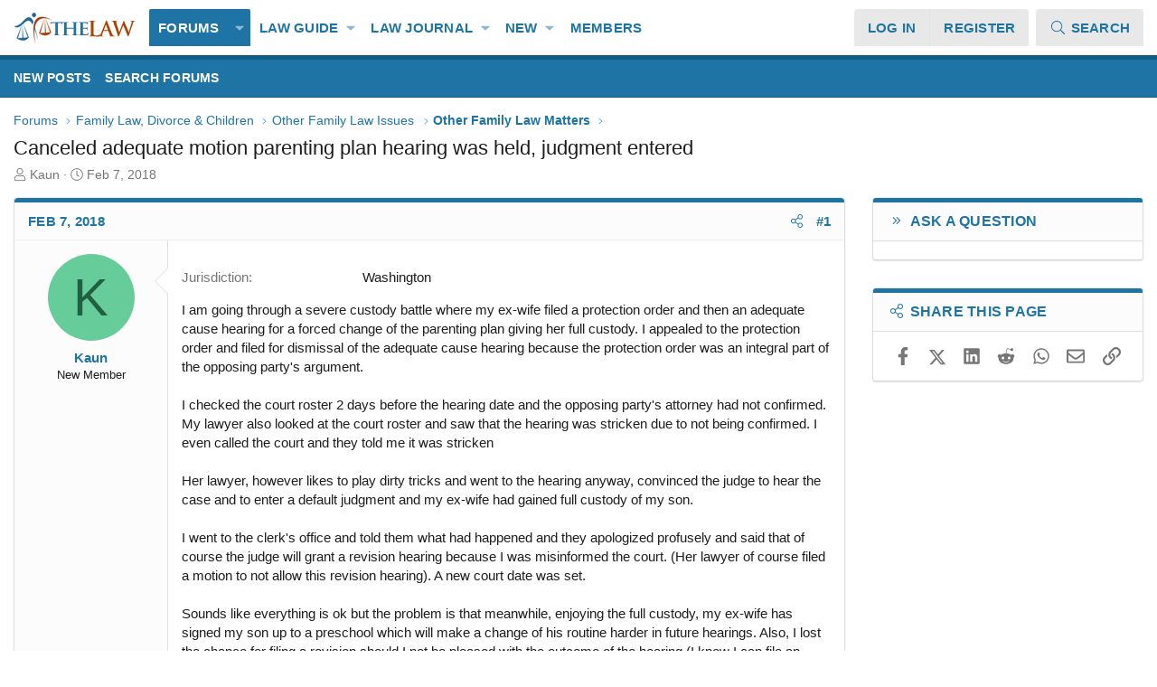

--- FILE ---
content_type: application/javascript
request_url: https://www.thelaw.com/js/sv/advancedbbcode/transparent_spoiler.min.js?_v=cf434cbc
body_size: 911
content:
var SV=window.SV||{};SV.AdvancedBBCode=SV.AdvancedBBCode||{};SV.$=SV.$||window.jQuery||null;
(function(f,g,h){const e=SV.$,d="function"!==typeof XF.on;SV.AdvancedBBCode.TransparentAsSpoiler=XF.Element.newHandler({options:{storageContainer:"toggleTransparencyToSpoiler",storageKey:"toggle"},colorSpans:null,initSpoiler:!1,init(){var a=this.target||this.$target.get(0),b=this.findMessageBody(a);if(b&&(this.colorSpans=this.findSpans(b),0!==this.colorSpans.length)){b=XF.ToggleStorageData.get(this.options.storageContainer,this.options.storageKey);const c=a.querySelector(d?'i[data-icon-type="hidden"]':
'i:has(svg[data-icon-type="hidden"])');a=a.querySelector(d?'i[data-icon-type="shown"]':'i:has(svg[data-icon-type="shown"])');d||(c.querySelector("svg").style.display="",a.querySelector("svg").style.display="");b?(c.style.display="",a.style.display="none"):(c.style.display="none",a.style.display="");d?(e(c).on("click",this.click.bind(this)),e(a).on("click",this.click.bind(this))):(XF.on(c,"click",this.click.bind(this)),XF.on(a,"click",this.click.bind(this)));b&&this.showSpoiler()}},findMessageBody(a){return(a=
a.closest(".message-main"))?a.querySelector(".message-userContent .message-body"):null},findSpans(a){const b=a.style.backgroundColor;return Array.from(a.querySelectorAll(".fixed-color")).filter(c=>{c=c.style.color;return"transparent"===c?!0:c==b})},showSpoiler(){this.colorSpans.forEach(a=>{a.classList.add("bbc-spoiler","bbc-spoiler-instant");a.dataset.class="bbc-spoiler";a.dataset.xfClick="toggle-class";a.setAttribute("tabindex",0);a.setAttribute("data-xf-click","toggle-class")})},hideSpoiler(){this.colorSpans.forEach(a=>
{a.classList.remove("bbc-spoiler","bbc-spoiler-instant");delete a.dataset.class;delete a.dataset.xfClick;a.removeAttribute("tabindex");a.removeAttribute("data-xf-click")})},click(a){if(0!==this.colorSpans.length){var b=this.target||this.$target.get(0),c=b.querySelector(d?'i[data-icon-type="hidden"]':'i:has(svg[data-icon-type="hidden"])');b=b.querySelector(d?'i[data-icon-type="shown"]':'i:has(svg[data-icon-type="shown"])');(a=a.currentTarget===b)?(c.style.display="",b.style.display="none"):(c.style.display=
"none",b.style.display="");a?(XF.ToggleStorageData.set(this.options.storageContainer,this.options.storageKey,1,2592E3),this.showSpoiler()):(XF.ToggleStorageData.remove(this.options.storageContainer,this.options.storageKey),this.hideSpoiler())}}});XF.Element.register("sv-transparent-as-spoiler","SV.AdvancedBBCode.TransparentAsSpoiler")})(window,document);


--- FILE ---
content_type: application/javascript
request_url: https://www.thelaw.com/js/sv/advancedbbcode/editor-compiled.js?_v=cf434cbc
body_size: 8772
content:
var SV=window.SV||{};SV.AdvancedBBCode=SV.AdvancedBBCode||{};SV.AdvancedBBCode.EditorButtons=SV.AdvancedBBCode.EditorButtons||{};SV.WordCounter=SV.WordCounter||{};SV.$=SV.$||window.jQuery||null;
(function(h,d,e){let f=((e=SV.$)?e.FE:null)||h.FroalaEditor;SV.AdvancedBBCode.EditorConfig=[];SV.AdvancedBBCode.EditorFirstStart=[];SV.AdvancedBBCode.EditorInit=[];SV.AdvancedBBCode.editorConfig={dialog:[],tags:{abbr:!1,h4:!1,fa:{}},wordCounter:!1,shimH1:!1,shimHr:!1,pasteQuotesAsBbCode:!1,normalizeQuoteChars:!1,hrStyle:0,disableBbCodeModeClicks:0,disableDisableBbCodeModeClicks:0,disableBbCodeModeClicksPhrase:""};SV.AdvancedBBCode.EditorButtons.config=function(b,a,c){a=a||b.config;c=c||b.editor;(SV.AdvancedBBCode.editorConfig.tags||
{}).abbr&&a.htmlAllowedTags.push("abbr");for(let g in SV.AdvancedBBCode.EditorConfig)(0,SV.AdvancedBBCode.EditorConfig[g])(SV.AdvancedBBCode.editorConfig,a,c,f)};SV.AdvancedBBCode.EditorButtons.editorInit=function(b,a,c){a=a||b.ed;c=c||b.editor;for(let g in SV.AdvancedBBCode.EditorInit)(0,SV.AdvancedBBCode.EditorInit[g])(SV.AdvancedBBCode.editorConfig,a,c,f)};SV.AdvancedBBCode.EditorButtons.setupConfig=function(b){try{SV.AdvancedBBCode.editorConfig=JSON.parse(b.innerHTML)||{}}catch(a){console.error(a)}};
SV.AdvancedBBCode.EditorButtons.setupLanguage=function(){let b,a=d.querySelector(".js-editorLanguage-ex");if(a){try{b=JSON.parse(a.innerHTML)||{}}catch(c){console.error(c),b={}}for(let c in b)f.LANGUAGE.xf[c]=b[c]}};SV.AdvancedBBCode.EditorButtons.init=function(){let b=d.querySelector(".js-editorConfig-ex");if(b){var a=SV.AdvancedBBCode.EditorButtons;a.setupConfig(b);a.setupLanguage();for(let c in SV.AdvancedBBCode.EditorFirstStart)(0,SV.AdvancedBBCode.EditorFirstStart[c])(SV.AdvancedBBCode.editorConfig,
f)}else console.log("Failed extend editor.")};"function"!==typeof XF.on?(e(d).on("editor:config",SV.AdvancedBBCode.EditorButtons.config.bind(this)),e(d).on("editor:first-start",SV.AdvancedBBCode.EditorButtons.init.bind(this)),e(d).on("editor:init",SV.AdvancedBBCode.EditorButtons.editorInit.bind(this))):(XF.on(d,"editor:config",SV.AdvancedBBCode.EditorButtons.config.bind(this)),XF.on(d,"editor:first-start",SV.AdvancedBBCode.EditorButtons.init.bind(this)),XF.on(d,"editor:init",SV.AdvancedBBCode.EditorButtons.editorInit.bind(this)))})(window,
document);


var SV=window.SV||{};SV.AdvancedBBCode=SV.AdvancedBBCode||{};SV.AdvancedBBCode.EditorButtons=SV.AdvancedBBCode.EditorButtons||{};SV.AdvancedBBCode.EditorFirstStart=SV.AdvancedBBCode.EditorFirstStart||[];
(function(){SV.AdvancedBBCode.EditorButtons.setupShimQuote=function(b,a){a.callback=function(){this.selection.save();this.undo.saveStep();const c=this.html.getSelected();this.html.insert("<p>[QUOTE]</p>"+c+"<p>[/QUOTE]</p><p><br></p>");this.selection.restore();this.placeholder.hide();this.undo.saveStep();XF.EditorHelpers.normalizeAfterInsert(this)}};SV.AdvancedBBCode.EditorFirstStart.push(function(b,a){a.COMMANDS.xfQuote&&b.pasteQuotesAsBbCode&&SV.AdvancedBBCode.EditorButtons.setupShimQuote(a,a.COMMANDS.xfQuote)}.bind(this))})();


var SV=window.SV||{};SV.AdvancedBBCode=SV.AdvancedBBCode||{};SV.AdvancedBBCode.EditorButtons=SV.AdvancedBBCode.EditorButtons||{};SV.AdvancedBBCode.EditorFirstStart=SV.AdvancedBBCode.EditorFirstStart||[];SV.$=SV.$||window.jQuery||null;
(function(){const m=SV.$;SV.AdvancedBBCode.EditorButtons.shimToggleBbCode=function(r){const g="undefined"===typeof XF.on;r.PLUGINS.bbCode=function(a){function n(){return a.$tb.find(".fr-command[data-cmd=xfBbCode]")[0]}function k(){const c=a.$oel;let b=c.data("xfBbCodeBox");if(!b){const f=parseInt(a.$wp.css("border-bottom-width"),10)+parseInt(a.$wp.css("border-top-width"),10);let e;g?(e=m('<textarea class="input" style="display: none" />'),b=e[0]):b=XF.createElementFromString('<textarea class="input" style="display: none"></textarea>');
b.setAttribute("aria-label",XF.htmlspecialchars(XF.phrase("rich_text_box")));Object.assign(b.style,{minHeight:a.opts.heightMin?a.opts.heightMin+f+"px":null,maxHeight:a.opts.heightMax?a.opts.heightMax+"px":null,height:a.opts.height?a.opts.height+f+"px":null,padding:a.$el.css("padding")});b.setAttribute("name",c.data("original-name"));c.data("xfBbCodeBox",b);a.$wp.after(b);let d;g?(d=e,e.on("focus blur",function(l){switch(l.type){case "focus":a.$box.addClass("is-focused");break;case "blur":a.$box.removeClass("is-focused")}})):
(d=b,XF.on(b,"focus",l=>a.$box.addClass("is-focused")),XF.on(b,"blur",l=>a.$box.removeClass("is-focused")));setTimeout(()=>{XF.Element.applyHandler(d,"textarea-handler");XF.Element.applyHandler(d,"user-mentioner");XF.Element.applyHandler(d,"emoji-completer");XF.isElementWithinDraftForm(d)&&XF.Element.applyHandler(d,"draft-trigger")},100)}return b}function p(c){return Array.from(a.$tb[0].querySelectorAll(".fr-btn-grp .fr-command, .fr-more-toolbar .fr-command")).filter(b=>!b.isSameNode(c)&&!b.getAttribute("data-cmd").startsWith("more")&&
"xfPreview"!==b.getAttribute("data-cmd")&&"fullscreen"!==b.getAttribute("data-cmd")&&"xfDraft"!==b.getAttribute("data-cmd"))}function t(c,b){const f=k(),e=function(d,l){h=!0;let q;a.undo.saveStep();a.$el.blur();q=n();p(q).forEach(x=>x.classList.add("fr-disabled"));q.classList.add("fr-active");a.$wp.css("display","none");a.$oel.attr("disabled","disabled");g?m(f).val(d).css("display","").prop("disabled",!1).trigger("autosize"):(f.value=d,XF.display(f),f.disabled=!1,XF.trigger(f,"autosize"));l||f.focus();
XF.setIsEditorEnabled(!1)};"string"==typeof c?e(c,b):XF.ajax("POST",XF.canonicalizeUrl("index.php?editor/to-bb-code"),{html:a.html.get()},function(d){e(d.bbCode,b)})}function u(c){const b=k(),f=function(e){h=!1;const d=n();p(d).forEach(l=>l.classList.remove("fr-disabled"));d.classList.remove("fr-active");a.$oel.removeAttr("disabled");a.html.set(e);g?m(b).css("display","none").prop("disabled",!0):(XF.display(b,"none"),b.disabled=!0);a.$wp.css("display","");a.events.focus();a.undo.saveStep();a.size.refresh();
XF.setIsEditorEnabled(!0);XF.layoutChange()};if("string"==typeof c)f(c);else{c={bb_code:b.value};const e=a.$el[0].closest("form");e&&e[a.opts.xfBbCodeAttachmentContextInput]&&(c.attachment_hash_combined=e[a.opts.xfBbCodeAttachmentContextInput].value);XF.ajax("POST",XF.canonicalizeUrl("index.php?editor/to-html"),c,function(d){f(d.editorHtml)})}}function v(){return p(n())}function w(){return h?k():null}let h=!1;return{_init:function(){a.events.on("buttons.refresh",function(){return!h})},getBbCodeBox:g?
()=>m(k()):k,toBbCode:t,isBbCodeView:function(){return h},getTextArea:g?()=>m(w()):w,insertBbCode:function(c){if(h){var b=k();XF.insertIntoTextBox(b,c)}},replaceBbCode:function(c){if(h){var b=k();XF.replaceIntoTextBox(b,c)}},toHtml:u,toggle:function(){h?u():t()},getToggleableButtons:g?()=>m(v()):v}}};SV.AdvancedBBCode.EditorConfig.push(function(r,g,a,n){n.PLUGINS.bbCode&&SV.AdvancedBBCode.EditorButtons.shimToggleBbCode(n)}.bind(this))})();


var SV=window.SV||{};SV.AdvancedBBCode=SV.AdvancedBBCode||{};SV.AdvancedBBCode.EditorButtons=SV.AdvancedBBCode.EditorButtons||{};SV.AdvancedBBCode.EditorFirstStart=SV.AdvancedBBCode.EditorFirstStart||[];SV.$=SV.$||window.jQuery||null;
(function(n,p,r){const f=SV.$;XF.Editor=XF.extend(XF.Editor,{__backup:{editorInit:"svAdvancedBbCode_fullscreen_editorInit"},editorInit:function(){this.svAdvancedBbCode_fullscreen_editorInit();this.ed.events.on("commands.before",function(b){"fullscreen"===b&&setTimeout(()=>n.dispatchEvent(new Event("resize")),0)})}});SV.AdvancedBBCode.EditorButtons.shimToggleFullscreen=function(b){const d=b.PLUGINS.fullscreen,g="undefined"===typeof XF.on;b.PLUGINS.fullscreen=function(h){const e=d(h),q=e.toggle;e.toggle=
function(){const k=q();var a=h.$box.get(0);if(!a||e.isActive())return k;const c=a.closest(".message-editorWrapper");c&&(XF.focusEditor(g?f(c):c),p.querySelector(".p-navSticky")&&setTimeout(function(){XF.focusEditor(g?f(c):c)},0));if(a=a.querySelector("textarea.input")){const l=a.dataset.minHeight,m=a.dataset.maxHeight;l&&m&&(a.style.minHeight=l,a.style.maxHeight=m,delete a.dataset.minHeight,delete a.dataset.maxHeight,a.value=a.value)}return k};return e}};SV.AdvancedBBCode.EditorFirstStart.push(function(b,
d){d.PLUGINS.fullscreen&&SV.AdvancedBBCode.EditorButtons.shimToggleFullscreen(d)}.bind(this))})(window,document);


var SV=window.SV||{};SV.AdvancedBBCode=SV.AdvancedBBCode||{};SV.AdvancedBBCode.EditorButtons=SV.AdvancedBBCode.EditorButtons||{};SV.AdvancedBBCode.EditorFirstStart=SV.AdvancedBBCode.EditorFirstStart||[];
(function(){SV.AdvancedBBCode.EditorButtons.setupShimParagraphStyle=function(b,a){const c=a.callback;a.callback=function(d,e){c.apply(this,[d,e]);this.$el.find("h1:not(.bbc-header),h2:not(.bbc-header),h3:not(.bbc-header),h4:not(.bbc-header)").addClass("bbc-header");this.$el.find("p.bbc-header, span.bbc-header, div.bbc-header").removeClass("bbc-header")}};SV.AdvancedBBCode.EditorFirstStart.push(function(b,a){b.shimH1&&(a.BLOCK_TAGS.push("svbbcode_h1"),a.BLOCK_TAGS.push("svbbcode_h2"),a.BLOCK_TAGS.push("svbbcode_h3"),
a.BLOCK_TAGS.push("svbbcode_h4"),a.COMMANDS.paragraphFormat&&SV.AdvancedBBCode.EditorButtons.setupShimParagraphStyle(a,a.COMMANDS.paragraphFormat))}.bind(this));SV.AdvancedBBCode.EditorConfig.push(function(b,a,c,d){b.shimH1&&(a.paragraphFormat={N:"Normal",H1:"Heading 1",H2:"Heading 2",H3:"Heading 3"},(SV.AdvancedBBCode.editorConfig.tags||{}).h4&&(a.paragraphFormat.H4="Heading 4"))}.bind(this))})();


var SV=window.SV||{};SV.AdvancedBBCode=SV.AdvancedBBCode||{};SV.AdvancedBBCode.EditorButtons=SV.AdvancedBBCode.EditorButtons||{};SV.AdvancedBBCode.EditorFirstStart=SV.AdvancedBBCode.EditorFirstStart||[];(function(){SV.AdvancedBBCode.EditorButtons.setupShimInsertHr=function(b,a){b.COMMANDS.xfCustom_hr&&(a.callback=b.COMMANDS.xfCustom_hr.callback)};SV.AdvancedBBCode.EditorFirstStart.push(function(b,a){a.COMMANDS.insertHR&&b.shimHr&&SV.AdvancedBBCode.EditorButtons.setupShimInsertHr(a,a.COMMANDS.insertHR)}.bind(this))})();


var SV=window.SV||{};SV.AdvancedBBCode=SV.AdvancedBBCode||{};SV.$=SV.$||window.jQuery||null;
(function(g,h,k){const e=SV.$;XF.Element.extend("textarea-handler",{__backup:{init:"svAdvancedBbCode_disableClicker_init"},svEditor:null,setupDisableClickerWatcher:function(d,b,c){let a=d.ed,f=!0;a.svDisabledClicks=0;a.svDisabledClicksAttempts=0;a.$tb.on("click","button.fr-disabled",function(){f&&a.bbCode.isBbCodeView()&&(a.svDisabledClicks+=1,a.svDisabledClicks>=b&&(a.svDisabledClicks=0,confirm(XF.phrase("svAdvancedBbCodesPack_bbcode_mode_button_usage"))?a.bbCode.toggle():(a.svDisabledClicksAttempts+=
1,a.svDisabledClicksAttempts>=c&&(f=!1))))}.bind(this))},init:function(){this.svAdvancedBbCode_disableClicker_init();var d="undefined"===typeof XF.on;if(!this.svEditor){var b=this.target||this.$target.get(0),c=b.closest(".message-editorWrapper");c&&(this.svEditor=XF.getEditorInContainer(d?e(c):c));this.svEditor||(this.svEditor=(b=(b=b.closest(".bbWrapper"))?b.parentNode:null)?XF.getEditorInContainer(d?e(b):b):null);if(!this.svEditor)return}d=SV.AdvancedBBCode.editorConfig.disableBbCodeModeClicks|
0;b=SV.AdvancedBBCode.editorConfig.disableDisableBbCodeModeClicks|0;c=SV.AdvancedBBCode.editorConfig.disableBbCodeModeClicksPhrase||"";0<d&&c&&(XF.phrases.svAdvancedBbCodesPack_bbcode_mode_button_usage=c,this.setupDisableClickerWatcher(this.svEditor,d,b))}})})(window,document);


/*
 froala_editor v2.8.5 (https://www.froala.com/wysiwyg-editor)
 License https://froala.com/wysiwyg-editor/terms/
 Copyright 2014-2018 Froala Labs
*/
(function(){const p={wordCounter:!1,wordCounterLabel:"words",wordCounterLabels:null,wordCounterBbCode:!1,wordCounterTimeout:0,wordCounterGetText:null};let q=(window.jQuery?window.jQuery.FE:null)||window.FroalaEditor;for(let c in p)q.DEFAULTS[c]=p[c];q.PLUGINS.wordCounter=function(c){function t(a){var d;a=a.split(/(\[quote[^\]]*\]|\[\/quote\])/i);for(var b="",h=0,e=0;e<a.length;e++){var g=a[e];0===e%2?0===h&&(b=b+g.replace(/\s+$/,"")+"\n"):"/"===g[1]?h&&h--:h++}b=b.replace("[*]","");b=b.replace(/\[(attach|media|img|spoiler|ispoiler)[^]\]*?].*?\[\/\1\]/i,
"");a=b.split(/(\[[a-z0-9_]+(?:=[^\]]*){0,1}?\]|\[[a-z0-9_]+(?:\s?[a-z0-9_]+="[^"]*")+\]|\[\/[a-z0-9_]+\])/i);if(2>a.length)return b;b={};h={};for(e=1;e<a.length;e+=2)if(d=a[e].match(/^\[\/([a-z0-9_]+)\]/i))g=d[1].toLowerCase(),b[g]||(b[g]=[]),b[g].push(e);let f="";for(e=0;e<a.length;e++)if(g=a[e],0===e%2)f+=g;else if(!(e in h)){if(d=g.match(/^\[([a-z0-9_]+)(?:=|\s?[a-z0-9_]+="[^"]*"|\])/i))if(d=d[1].toLowerCase(),b[d]){let n;do n=b[d].shift();while(b[d].length&&n<e);if(n){h[n]=!0;continue}}f+=g}return f}
function r(){var a=c.opts.wordCounterGetText?c.opts.wordCounterGetText():c.el.innerText||"";c.opts.wordCounterBbCode&&(a=t(a),a=a.replace(/\{(slide)(?:=){0,1}?([^\|}]*)([^\}]*)\}(.*)\{\/slide\}/i,"[\\1] \\2"),a=a.replace(/\{(td|tr|th|thead|tbody|tfoot|colgroup|col|caption)(?:=){0,1}?(?:[^\}]*)\}(.*)\{\/\\1\}/i,"\\2 "));l?(a=a.split(l),a=a.filter(function(d){return 0!==d.length})):(a=a.replace(/\s+/gi," "),a=a.trim(),a=a.split(" "));return a.length}function u(){c.opts.wordCounter&&!m&&(m=setTimeout(function(){m=
null;var a=k;let d=r(),b,h,e=c.opts.wordCounterLabel,g=c.opts.wordCounterLabels,f=null;if("object"===typeof g&&Array.isArray(g)){for(h=0;h<g.length;h++)switch(b=g[h],b.operator){case "equals_to":b.word_count===d&&(f=b.label);break;case "not_equals_to":b.word_count!==d&&(f=b.label);break;case "greater_than":b.word_count<d&&(f=b.label);break;case "greater_than_or_equal_to":b.word_count<=d&&(f=b.label);break;case "lesser_than":b.word_count>d&&(f=b.label);break;case "lesser_than_or_equal_to":b.word_count>=
d&&(f=b.label)}null!==f&&(f=XF.stringTranslate(f,{"{word_count}":d}))}null===f&&(f=d+" "+e);a.innerHTML=f;c.opts.toolbarBottom&&(k.style.marginBottom=c.$tb.outerHeight(!0));a=c.$wp.get(0).offsetWidth-c.$wp.get(0).clientWidth;0<=a&&("rtl"===c.opts.direction?k.style.marginLeft=a:k.style.marginRight=a)},c.opts.wordCounterTimeout))}let k,m,l=null;return{_init:function(){if(c.opts.wordCounter&&c.$wp){try{l=RegExp("[^\\p{L}\\p{N}']+","u");var a=0;"unicode"in l&&l.unicode&&(a="1 1".split(l).length);2!==
a&&(l=null)}catch(d){l=null}k=document.createElement("span");k.classList.add("fr-word-counter");k.style.bottom=c.$wp.css("border-bottom-width");0>=c.opts.wordCounterTimeout&&(c.opts.wordCounterTimeout=0);c.$box.after(k);a=u.bind(this);c.events.on("paste.afterCleanup",a);c.events.on("contentChanged",a);c.events.on("charCounter.update",a);c.events.on("html.set",a);c.events.trigger("charCounter.update");c.events.on("destroy",function(){k.remove();k=null;m&&(clearTimeout(m),m=null)}.bind(this))}},count:r}}.bind(this)})();


var SV=window.SV||{};SV.AdvancedBBCode=SV.AdvancedBBCode||{};SV.WordCounter=SV.WordCounter||{};SV.AdvancedBBCode.EditorConfig=SV.AdvancedBBCode.EditorConfig||[];SV.$=SV.$||window.jQuery||null;
(function(){const d=SV.$;XF.Element.extend("textarea-handler",{__backup:{init:"svAdvancedBbCode_wordCounter_init"},svEditorField:null,svEditor:null,init:function(){this.svAdvancedBbCode_wordCounter_init();const b="function"!==typeof XF.on;if(!this.svEditor){var a=this.target||this.$target.get(0);let c=a.closest(".message-editorWrapper");c&&(this.svEditor=XF.getEditorInContainer(b?d(c):c));this.svEditor||(this.svEditor=(a=(a=a.closest(".bbWrapper"))?a.parentNode:null)?XF.getEditorInContainer(b?d(a):
a):null);if(!this.svEditor)return}this.svEditorField=this.target||this.$target.get(0);this.svEditor.ed.events.on("html.set",this.svOnHtmlSet.bind(this));b?(this.$target.on("autosize",this.svOnAutoSize.bind(this)),this.$target.on("input",this.svOnInput.bind(this))):(XF.on(this.target,"autosize",this.svOnAutoSize.bind(this)),XF.on(this.target,"input",this.svOnInput.bind(this)),setTimeout(this.svOnAutoSize.bind(this),0))},svPatchedWordCounterGetText:function(){return this.svEditorField.value},svOnHtmlSet:function(){this.svEditor.ed.opts.wordCounterGetText=
null},svOnAutoSize:function(){this.svEditorField.getAttribute("disabled")?this.svEditor.ed.opts.wordCounterGetText=null:(this.svEditor.ed.opts.wordCounterGetText||(this.svEditor.ed.opts.wordCounterGetText=this.svPatchedWordCounterGetText.bind(this)),this.svEditor.ed.events.trigger("charCounter.update"))},svOnInput:function(){this.svEditor.ed.opts.wordCounterGetText&&this.svEditor.ed.events.trigger("charCounter.update")}});SV.AdvancedBBCode.EditorConfig.push(function(b,a,c,e){b.wordCounter&&"undefined"!==
typeof e.DEFAULTS.wordCounter&&(a.wordCounter=!0,a.wordCounterBbCode=!0,a.wordCounterLabel=XF.phrase("sv_bbcode_word_count"),"svBbCodeWordCountPhrases"in XF.config&&(a.wordCounterLabels=XF.config.svBbCodeWordCountPhrases),a.wordCounterTimeout=SV.WordCounter.timeoutInterval||0,0>a.wordCounterTimeout&&(a.wordCounterTimeout=600),a.pluginsEnabled&&a.pluginsEnabled.push("wordCounter"))}.bind(this))})();


var SV=window.SV||{};SV.AdvancedBBCode=SV.AdvancedBBCode||{};SV.$=SV.$||window.jQuery||null;
(function(g,h,k){const d=SV.$,c="function"!==typeof XF.on;SV.AdvancedBBCode.PreviewClick=XF.Event.newHandler({eventType:"click",eventNameSpace:"SVAdvancedBBCodePreviewClick",options:{previewUrl:null,formTarget:"form",previewContainerTarget:".js-previewContainer"},form:null,initFailed:!0,isLoadingFromRequest:null,init:function(){this.options.previewUrl?this.options.formTarget?(this.form=(this.target||this.$target.get(0)).closest(this.options.formTarget))?this.isLoadingFromRequest=this.initFailed=!1:
console.error("No form available."):console.error("No form target provided."):console.error("No preview url provided.")},click:function(a){this.initFailed||this.isLoadingFromRequest||(this.isLoadingFromRequest=!0,a=XF.getDefaultFormData(c?d(this.form):this.form),a=XF.ajax("POST",this.options.previewUrl,a,this._handleResponseFromRequest.bind(this)),c?a.always(this.loadingFinished.bind(this)):a.finally(this.loadingFinished.bind(this)))},loadingFinished:function(){this.isLoadingFromRequest=!1},getPreviewContainer:function(){if(!this.options.previewContainerTarget)return console.error("No preview container target provided."),
null;var a=this.form.querySelector(this.options.previewContainerTarget);return a?a:(console.error("No preview container available."),null)},_handleResponseFromRequest:function(a){"html"in a&&(a.html.content?this._insertPreview(a.html):this._resetPreview())},_insertPreview:function(a){XF.setupHtmlInsert(a,function(b,e,f){if(e=this.getPreviewContainer())XF.activate(b),c?d(e).replaceWith(b):e.replaceChildren(...b.children),f(!0);return!1}.bind(this))},_resetPreview:function(){const a=this.getPreviewContainer();
if(a){var b=()=>{a.replaceChildren();XF.layoutChange()};c?d(a).xfFadeUp(XF.config.speed.fast,b):XF.Animate.fadeUp(a,{complete:b})}}});XF.Event.register("click","sv-advanced-bb-code-pack--preview-click","SV.AdvancedBBCode.PreviewClick")})(window,document);


var SV=window.SV||{};SV.AdvancedBBCode=SV.AdvancedBBCode||{};SV.AdvancedBBCode.EditorButtons=SV.AdvancedBBCode.EditorButtons||{};SV.AdvancedBBCode.EditorFirstStart=SV.AdvancedBBCode.EditorFirstStart||[];SV.$=SV.$||window.jQuery||null;
(function(F,B,G){function x(c,a,d){if(C)D(c).on(a,d);else XF.on(c,a,d)}const D=SV.$,C="function"!==typeof XF.on;SV.AdvancedBBCode.DialogForm=XF.Element.newHandler({options:{output:'[name="bb_code_output"]',bbCode:null,oldFormat:null,newLines:!0,asJson:!1,singleOption:!1},output:null,init:function(){if(this.options.bbCode){var c=this.target||this.$target.get(0);(this.output=c.querySelector(this.options.output))?(c.querySelectorAll("input[data-option-name], select[data-option-name], textarea[data-option-name]").forEach(a=>
{x(a,"keypress change paste input",this.generateOutput.bind(this))}),c.querySelectorAll("input[data-bb-value], select[data-bb-value], textarea[data-bb-value]").forEach(a=>{x(a,"keypress change paste input",this.generateOutput.bind(this))}),c.querySelectorAll('[data-xf-click="sv-advanced-bb-code-pack--preview-click"]').forEach(a=>{x(a,"click",this.generateOutput.bind(this))}),x(c,"submit",this.generateOutput.bind(this))):console.error("Missing output field.")}else console.error("Invalid bb code provided.")},
generateOutput:function(c){let a={},d=this.options.asJson,b=[],e=[],g=[],h="submit"===c.type;const n=this.target||this.$target.get(0);n.querySelectorAll('input[data-option-name]:not([type="submit"]), select[data-option-name], textarea[data-option-name]').forEach(f=>{if(!this.isElementHidden(f)||"hidden"===f.type)if(!this.options.output||!f.matches(this.options.output)){var k=f.getAttribute("name"),r=f.dataset.optionName,q=f.dataset.optionType||"string",u="true"===f.dataset.optionNameless;if(-1===
g.indexOf(k))if(g.push(k),r){if(k=this.valueFromInput(n,f,"option"))d?(k=this.getFormattedValue(q,k,f,!0),null!==k&&(a[r.replace("-","_")]=k)):b.push(this.optionStr(r,k,q,f,u,!1))}else console.error("Invalid option provided.")}});n.querySelectorAll('input[data-bb-value]:not([type="submit"]), select[data-bb-value], textarea[data-bb-value], input[data-value]:not([type="submit"]), select[data-value], textarea[data-value]').forEach(f=>{if(!this.isElementHidden(f)||"hidden"===f.type)if(!this.options.output||
!f.matches(this.options.output)){var k=f.getAttribute("name");if(this.getFormattedValue("bool",f.dataset.bbValue,f,!1)){var r=!0,q=f.closest(".formRow");q&&q.matches("[data-increment-format]")&&(XF.Element.getHandler(C?D(q):q,"field-adder").cloned||(r=!1));if(r){var u=this.getFormattedValue("bool",f.dataset.bbRequire,f,!1),v=f.dataset.bbRequireIfNot||null;r=this.getFormattedValue("str",f.dataset.bbRequirePhrase,f,!1)||null;q=f.dataset.bbType||"string";var y=this.valueFromInput(n,f,"bb_code");if(!y&&
h&&u){let A=f.getAttribute("id");A&&(u=this.getElementAsText(B,"label[for='"+A+"']"))&&(k=u);u=!0;let E="";"string"===typeof v&&(v=n.querySelector(v))&&(u=!this.getFormattedValue(this.valueFromInput(n,f,"bb_code"),"",null,!1))&&(E=v.getAttribute("name"),(A=v.getAttribute("id"))&&(v=this.getElementAsText(B,"label[for='"+A+"']"))&&(k=v));if(u){r||="please_enter_value_for_required_field_x";XF.overlayMessage(XF.phrase("oops_we_ran_into_some_problems"),XF.phrase(r,{"{field}":k,"{otherField}":E}));c.stopImmediatePropagation();
c.preventDefault();return}}if(y=this.valueStr(y,q,f,!1))d?(f=this.getFormattedValue(q,y,f,!0),null!==f&&(a.values||(a.values=[]),a.values.push(f))):e.push(y)}}}});var l=XF.htmlspecialchars(this.options.bbCode).toString().toUpperCase(),m=this.options.newLines?"<br/>\n":"",w="",p="";let t="",z=!1;if(d)w=JSON.stringify(a,null,2),z=!1,p="["+l+" json=1]"+m,t=m+"[/"+l+"]",w=p+w+t;else if(b.length||e.length){if(b.length){if(b=b.join(this.options.oldFormat?"|":" ").trim()){p=" ";if(this.options.oldFormat||
this.options.singleOption)p="=";b=p+b}}else b="";z=0===e.length;p="["+l+b+"]"+m;t=m+"[/"+l+"]";e.length?(e=e.join(m?m:" "),l=RegExp('<span data-caret-placeholder="true"></span>',"gi"),0!==(e.match(l)||[]).length&&(z=!0,m='<span id="'+Math.random().toString(36).substring(2,20)+'"></span>',l=e.replace('<span data-caret-placeholder="true"></span>',m).replace(l,"").split(m),e="",p+=l[0],t=l[1]+t)):e=m;w=p+e+t}else z=!0,p="["+l+"]"+m,t=m+"[/"+l+"]",w=p+t;this.output.dataset.bbCodeStart=p;this.output.dataset.bbCodeEnd=
t;this.output.dataset.bbCodeRespectCursor=z?"true":"false";this.output.value=w},isElementHidden:function(c){return!(c.offsetWidth||c.offsetHeight||c.getClientRects().length)},getElementAsText:function(c,a){return(c=c.querySelector(a))?c.textContent.trim():""},getElementValueAsText:function(c,a){return(c=c.querySelector(a))?(""+c.value).trim():""},valueFromInput:function(c,a,d){if(!d)return console.error("No input type provided."),null;var b=a.getAttribute("name");let e=null;var g=null;"option"===
d?(e=a.dataset.optionType,g=a.dataset.optionDelimiter):"bb_code"===d&&(e=a.dataset.bbType,g=a.dataset.bbDelimiter);e=e||"string";g=g||",";if("time"===e){if(d=this.getElementValueAsText(c,'[name="'+b+'[date]"]'),g=this.getElementValueAsText(c,'[name="'+b+'[time]"]'),b=this.getElementValueAsText(c,'[name="'+b+'[tz]"]'),""!==d)return(d+" "+g+" "+b).trim()}else{if(a.matches('[type="text"]')||a.matches("textarea")||a.matches('[type="number"]'))return a.value;if(a.matches('[type="radio"]')){if(c=c.querySelector('[name="'+
b+'"]:checked'))return b=b?c.closest("[data-value][data-name='"+b+"']"):null,this.getFormattedValue(e,c.value,b,!1)}else{if(a.matches('[type="checkbox"]')){let h=[];c.querySelectorAll('[name="'+b+'"]:checked').forEach(n=>{h.push(this.getFormattedValue(e,n.value,n,!1))});return h.join(g)}if(a.matches("select")){if(a.options&&a.multiple){let h=[];a.selectedOptions.forEach(n=>{h.push(this.getFormattedValue(e,n.value,a,!1))});return h.join(g)}return this.getFormattedValue(e,a.value,a,!1)}if(a.matches("input"))return this.getFormattedValue(e,
a.value,a,!1)}}return null},getFormattedValue:function(c,a,d,b){b=b||!1;a=(""+a).trim();var e=typeof a;let g=null;d&&(g=d.getAttribute("name"));switch(c){case "time":case "str":case "string":if(d&&d.dataset.value===a)return null;"string"!==e&&(a=String(a));break;case "bbCode":a=this.getFormattedValue("str",a,d,b).toString();b=!0;a=a.replaceAll("\n","<br>\n");break;case "int":case "number":case "seconds":if(d&&d.dataset.value===a)return null;"number"!==e&&(a=Number(a),isNaN(a)&&(a=0),"seconds"===c&&
(a+="s"));break;case "bool":case "boolean":if("boolean"!==e){switch(a){case "true":case "yes":case "on":case "1":a=!0;break;default:a=!1}b=!0}break;case "width":case "height":if(d){b=d.parentNode.querySelector('[name="'+g+'_unit"]');if(!b)return console.error("No unit input available for "+c+" input"),null;c=b.value;switch(c){case "px":case "pixels":c="px";break;case "%":case "percentage":c="%";break;case "auto":a="auto";c=null;break;default:c=a=null}null!==c?(a=this.getFormattedValue("int",a,null,
!1),null!==a&&(a=d&&b.dataset.value===c&&d.dataset.value===a?null:a.toString()+c)):"auto"===b.dataset.value&&(a=null);b=!0}break;case "slide":case "slide_header":c=(d.dataset.bbType||"").toUpperCase(),a=a?this.getFormattedValue("bbCode",a,d,!1):"",d=(b="old"===d.dataset.braceType)?"{":"[",b=b?"}":"]","SLIDE"===c&&(a+='<br/><span data-caret-placeholder="true"></span>'),e=this.options.newLines?"<br/>\n":"",a=d+c+b+e+a+e+d+"/"+c+b,b=!0}b||(a=XF.htmlspecialchars(a));return a},optionStr:function(c,a,d,
b,e,g){a=this.getFormattedValue(d||"string",a,b,g||!1);if(!a)return"";c=XF.htmlspecialchars(this.options.oldFormat?c:c.replace("-","_"));return this.options.oldFormat||this.options.singleOption?e||this.options.singleOption?'"'+a+'"':c+":"+a:c+'="'+a+'"'},valueStr:function(c,a,d,b){return(c=this.getFormattedValue(a||"string",c,d,b||!1))?c:""}});SV.AdvancedBBCode.EditorButtons.setupCommands=function(c,a){Array.isArray(c.dialog)&&c.dialog.forEach(function(d){SV.AdvancedBBCode[d]=SV.AdvancedBBCode[d]||
{};SV.AdvancedBBCode[d].editorButton||(SV.AdvancedBBCode[d].editorButton={init:function(){SV.AdvancedBBCode[d].EditorDialog=XF.extend(XF.EditorDialog,{simpleHtmlSnippet:null,cache:!1,container:null,_init:function(b){b=b.overlay||b.$overlay.get(0);const e=b.querySelector("div#bb_code_output_simple_html");this.simpleHtmlSnippet=e?e.innerHTML:null;null!==this.simpleHtmlSnippet?this.cache=!0:b.querySelectorAll("form").forEach(g=>{x(g,"submit",this.submit.bind(this))})},beforeShow:function(b,e){null!==
this.simpleHtmlSnippet?(e.cancelable=!0,e.preventDefault(),setTimeout(()=>{this.insertOutput(this.simpleHtmlSnippet)},0)):(this.overlay=b,this._beforeShow(b))},_beforeShow:function(b){this.ed.$el.blur()},_afterShow:function(b){const e=(b.container||b.$container.get(0)).querySelector("[data-bb-value]:not([data-no-fill])");if(e){b=this.ed;b.selection.restore();if(!b.selection.isCollapsed())if(e.dataset.bbValue){const g=b.html.getSelected();g&&XF.ajax("POST",XF.canonicalizeUrl("index.php?editor/to-bb-code"),
{html:g},function(h){e.value=h.bbCode})}else e.value=b.selection.text();b.selection.save();e.focus()}},submit:function(b){b.preventDefault();const e=(b=b.target.closest("form").querySelector('[name="bb_code_output"]'))?b.value:"",g="true"===b.dataset.bbCodeRespectCursor;e&&this.insertOutput(e,b,g);this.overlay.hide()},insertOutput:function(b,e=null,g=!1){const h=this.ed;h.selection.restore();h.undo.saveStep();g?(h.html.insert(e.dataset.bbCodeStart+'<div class="xf-froala-marker"></div>'+e.dataset.bbCodeEnd),
b=h.$el.find(".xf-froala-marker"),0!==b.length&&(h.selection.setAfter(b),b.remove(),h.selection.restore())):h.html.insert(b);h.placeholder.hide();h.undo.saveStep();XF.EditorHelpers.normalizeAfterInsert(h);h.events.trigger("charCounter.update")}})},callback:function(){XF.EditorHelpers.loadDialog(this,d)}});SV.AdvancedBBCode[d].editorButton.init();XF.EditorHelpers.dialogs[d]=new SV.AdvancedBBCode[d].EditorDialog(d);a.COMMANDS["xfCustom_"+d]&&(a.COMMANDS["xfCustom_"+d].callback=SV.AdvancedBBCode[d].editorButton.callback)})};
SV.AdvancedBBCode.EditorFirstStart.push(function(c,a){SV.AdvancedBBCode.EditorButtons.setupCommands(c,a)});XF.Element.register("svBbCode-dialog-form","SV.AdvancedBBCode.DialogForm")})(window,document);

--- FILE ---
content_type: application/javascript
request_url: https://www.thelaw.com/js/vendor/froala/plugins/fullscreen.min.js?_v=cf434cbc
body_size: 1397
content:
/*!
 * froala_editor v4.2.1 (https://www.froala.com/wysiwyg-editor)
 * License https://froala.com/wysiwyg-editor/terms/
 * Copyright 2014-2024 Froala Labs
 */

!function(e,t){"object"==typeof exports&&"undefined"!=typeof module?t(require("froala-editor")):"function"==typeof define&&define.amd?define(["froala-editor"],t):t(e.FroalaEditor)}(this,function(e){"use strict";(e=e&&e.hasOwnProperty("default")?e["default"]:e).PLUGINS.fullscreen=function(s){var t,r,o,n,i=s.$,a=function a(){return s.$box.hasClass("fr-fullscreen")};function l(){if(s.helpers.isIOS()&&s.core.hasFocus())return s.$el.blur(),setTimeout(c,250),!1;t=s.helpers.scrollTop(),s.opts.iframe&&s.markdown&&s.markdown.isEnabled()&&(s.$box=s.$oel),s.$box.toggleClass("fr-fullscreen"),i("body").first().toggleClass("fr-fullscreen"),s.helpers.isMobile()&&(s.opts.toolbarBottom?s.$tb[0].removeAttribute("style"):(s.$tb.data("parent",s.$tb.parent()),s.$box.prepend(s.$tb),s.$tb.data("sticky-dummy")&&s.$tb.after(s.$tb.data("sticky-dummy")))),r=s.opts.height,o=s.opts.heightMax,n=s.opts.zIndex,s.opts.height=s.o_win.innerHeight-(s.opts.toolbarInline?0:s.$tb.outerHeight()+(s.$second_tb?s.$second_tb.outerHeight():0)),s.opts.zIndex=2147483641,s.opts.heightMax=null,s.size.refresh(),s.opts.toolbarInline&&s.toolbar.showInline();for(var e=s.$box.parent();!e.first().is("body");)e.addClass("fr-fullscreen-wrapper"),e=e.parent();s.opts.toolbarContainer&&s.$box.prepend(s.$tb),s.events.trigger("charCounter.update"),s.events.trigger("codeView.update"),s.$win.trigger("scroll")}function f(){if(s.helpers.isIOS()&&s.core.hasFocus())return s.$el.blur(),setTimeout(c,250),!1;s.$box.toggleClass("fr-fullscreen"),i("body").first().toggleClass("fr-fullscreen"),s.$tb.data("parent")&&s.$tb.data("parent").prepend(s.$tb),s.$tb.data("sticky-dummy")&&s.$tb.after(s.$tb.data("sticky-dummy")),s.opts.height=r,s.opts.heightMax=o,s.opts.zIndex=n,s.size.refresh(),s.o_win.scroll(0,t),s.opts.toolbarInline&&s.toolbar.showInline(),s.events.trigger("charCounter.update"),s.opts.toolbarSticky&&s.opts.toolbarStickyOffset&&(s.opts.toolbarBottom?s.$tb.css("bottom",s.opts.toolbarStickyOffset).data("bottom",s.opts.toolbarStickyOffset):s.$tb.css("top",s.opts.toolbarStickyOffset).data("top",s.opts.toolbarStickyOffset));for(var e=s.$box.parent();!e.first().is("body");)e.removeClass("fr-fullscreen-wrapper"),e=e.parent();s.opts.toolbarContainer&&i(s.opts.toolbarContainer).append(s.$tb),i(s.o_win).trigger("scroll"),s.events.trigger("codeView.update")}function c(){a()?f():l(),d(s.$tb.find('.fr-command[data-cmd="fullscreen"]'));var e=s.$tb.find('.fr-command[data-cmd="moreText"]'),t=s.$tb.find('.fr-command[data-cmd="moreParagraph"]'),r=s.$tb.find('.fr-command[data-cmd="moreRich"]'),o=s.$tb.find('.fr-command[data-cmd="moreMisc"]');e.length&&s.refresh.moreText(e),t.length&&s.refresh.moreParagraph(t),r.length&&s.refresh.moreRich(r),o.length&&s.refresh.moreMisc(o)}function d(e){var t=a();e.toggleClass("fr-active",t).attr("aria-pressed",t),e.find("> *").not(".fr-sr-only").replaceWith(t?s.icon.create("fullscreenCompress"):s.icon.create("fullscreen"))}return{_init:function e(){if(!s.$wp)return!1;s.events.$on(i(s.o_win),"resize",function(){a()&&(f(),l())}),s.events.on("toolbar.hide",function(){if(a()&&s.helpers.isMobile())return!1}),s.events.on("position.refresh",function(){if(s.helpers.isIOS())return!a()}),s.events.on("destroy",function(){a()&&f()},!0)},toggle:c,refresh:d,isActive:a}},e.RegisterCommand("fullscreen",{title:"Fullscreen",undo:!1,focus:!1,accessibilityFocus:!0,forcedRefresh:!0,toggle:!0,callback:function(){this.fullscreen.toggle()},refresh:function(e){this.fullscreen.refresh(e)},plugin:"fullscreen"}),e.DefineIcon("fullscreen",{NAME:"expand",SVG_KEY:"fullscreen"}),e.DefineIcon("fullscreenCompress",{NAME:"compress",SVG_KEY:"exitFullscreen"})});

--- FILE ---
content_type: application/javascript
request_url: https://www.thelaw.com/js/sv/advancedbbcode/editor/copy-n-paste.min.js?_v=cf434cbc
body_size: 4508
content:
var SV=window.SV||{};SV.AdvancedBBCode=SV.AdvancedBBCode||{};SV.AdvancedBBCode.EditorConfig=SV.AdvancedBBCode.EditorConfig||[];SV.AdvancedBBCode.EditorInit=SV.AdvancedBBCode.EditorInit||[];SV.$=SV.$||window.jQuery||null;
(function(G,E,H){const e=SV.$;e&&(XF.Editor=XF.extend(XF.Editor,{__backup:{normalizePaste:"svAdvancedBbCode_normalizePaste"},normalizePaste:function(b){b=e("<div />").html(b);var g=[];b.find("[data-fr-sv-class]").each(function(){var a=e(this);a.addClass(a.attr("data-fr-sv-class"));a.removeAttr("data-fr-sv-class")});SV.AdvancedBBCode.editorConfig.tags.abbr&&b.find("abbr").replaceWith(function(){var a=""+e(this).attr("title");return"[ABBR"+(a.length?'="'+a+'"':"")+"]"+this.innerHTML+"[/ABBR]"});if(SV.AdvancedBBCode.editorConfig.shimH1){var d=
SV.AdvancedBBCode.editorConfig.hrStyle;b.find("hr:not(.bbc-hr)").addClass("bbc-hr"+(d?" bbc-hr--"+d:""));d=b.find("sub, sup, h1, h2, h3, h4");0!==d.length&&(g="SVBBCODE_SUB SVBBCODE_SUP SVBBCODE_H1 SVBBCODE_H2 SVBBCODE_H3 SVBBCODE_H4".split(" "),d.replaceWith(function(){var a=e("<SVBBCODE_"+this.tagName+" />");a.html(this.innerHTML);a.addClass(this.className);return a}))}b=b.html();b=this.svAdvancedBbCode_normalizePaste(b);0!==g.length&&(b=e("<div />").html(b),g=g.join(", "),b.find(g).replaceWith(function(){var a=
this.tagName.replace("SVBBCODE_",""),l=e("<"+a+" />");l.html(this.innerHTML);l.addClass(this.className);switch(a){case "H1":case "H2":case "H3":case "H4":l.hasClass("bbc-header")||l.addClass("bbc-header")}return l}),b=b.html());return b}}),SV.AdvancedBBCode.copyNPaste={setupFragWrapper:function(b,g,d,a){g&&(b=SV.AdvancedBBCode.copyNPaste.cleanupQuoteCharactersCopyPaste(b));b=e.parseHTML(b);b=e("<div />").html(b);if(a){const n="object"===typeof a;let t="",w=e('<iframe id="ClassToInlineStyleImporter" style="position: absolute;width:0;height:0;border:0;"></iframe>');
try{w.html(b.html());w.appendTo(e("body"));var l=[];e.uniqueSort(w.find("p, span, hr, [class]")).each(function(r,f){r={};var c=G.getComputedStyle(f);if(0!==c.length){for(var h=c.length;h--;){var k=c[h];if(!n||k in a){var x=c.getPropertyValue(k);""!==x&&(r[k]=x)}}0!==r.length&&l.push([e(f),r])}});for(g=0;g<l.length;g++){var p=l[g][0],m=l[g][1],q=p.attr("style");p.css(m);q&&p.attr("style",p.attr("style")+";"+q)}t=w.html()}catch(r){console.log(r)}w.remove();""!==t&&(b=e("<div />").html(t))}d&&(b.contents().filter(function(){return this.nodeType===
Node.COMMENT_NODE}).remove(),b.find("> xml, > meta, > style, > link, > title").remove(),b=SV.AdvancedBBCode.copyNPaste.setupFragWrapper(b.html().trim()));return b},cleanupQuoteCharactersCopyPaste:function(b){return b=b.replace(/&#x2018;|&#x2019;|[\u2018-\u201B]/gi,"'").replace(/&#x201C;|&#x201D;|[\u201C-\u201F\u301D-\u301F\u2E42]/gi,'"').replace(/&nbsp;|&ensp;|&emsp;|&thinsp;|&#x200[0-9A];|&#x202F;|&#x205F;|&#x3000;|[\u2000-\u200A\u202F\u205F\u3000]/gi," ")},cleanupWordNewlinesCopyPaste:function(b){b.find('span[lang], span[style*="mso-ansi-language"], span[style*="mso-fareast-language"]').each(function(g,
d){g=e(d);g.replaceWith(g.html())});b.find("div hr").each(function(g,d){e(d).unwrap()});b.children("p.MsoNoSpacing,p.MsoNormal").each(function(g,d){g=e(d);var a=e("<span />");a.attr("style",g.attr("style"));g.contents().each(function(){this.nodeType!==Node.COMMENT_NODE&&"O:P"!==this.tagName||e(this).remove()});a.html(g.html());a.addClass(d.className);SV.AdvancedBBCode.copyNPaste.appendBrForSpanRewrite(a,0);var l=""+d.style.marginBottom;""!==l?.1<SV.AdvancedBBCode.copyNPaste.getAttrLineHeightPercent(d,
l,0)?(d.style.marginBottom="",d.style.marginTop="",d=1):d=0:d=a.hasClass("MsoNormal");d&&0<a.length&&a.append(e("<br>"));g.replaceWith(a)});return b},appendBrForSpanRewrite:function(b,g=0,d=1){for(var a=b.get(0).childNodes,l=a.length-1;0<=l;l--){var p=a[l];if(p.nodeType!==Node.TEXT_NODE||p.nodeValue&&!/^[\s\n]+$/.test(p.nodeValue)){d="BR"!==p.tagName;break}}d&&(g&&0<a.length&&b.append(e("<br>")),b.append(e("<br>")))},getAttrLineHeightPercent:function(b,g,d){g=g?g:d+"%";var a=g.match(/^(\d+(?:\.\d+)?)px$/);
a&&a[1]?(d=parseFloat(a[1]),g=""+b.style.fontSize,(a=g.match(/^(\d+)px$/))&&a[1]&&(b=parseFloat(a[1]),d=100*d/b|0)):(a=g.match(/^(\d+)%$/))&&a[1]&&(d=a[1]|0);return d},cleanupLibreOfficeNewlinesCopyPaste:function(b,g){b.find('p > img[src*="gallery/rulers"]').each(function(d,a){d=e(a);/file:\/\/.*\/gallery\/rulers\/.*.gif/i.test(d.attr("src"))&&(a=e("<hr />"),a.attr("style",d.attr("style")),d.replaceWith(a))});b.children("p").each(function(d,a){var l=SV.AdvancedBBCode.copyNPaste.getAttrLineHeightPercent(a,
a.style.lineHeight,100);if(l){d=e(a);var p=e("<span />");a.style.lineHeight="";p.attr("style",d.attr("style"));p.html(d.html());SV.AdvancedBBCode.copyNPaste.appendBrForSpanRewrite(p,0);l>=g&&200>l&&(l=200);for(a=Math.floor(l/100)|0;1<a;)a--,p.append(e("<br>"));d.replaceWith(p)}});b.children("hr").each(function(d,a){if(d=SV.AdvancedBBCode.copyNPaste.getAttrLineHeightPercent(a,a.style.lineHeight,100))for(a=e(a),115<=d&&200>d&&(d=200),d=Math.floor(d/100)|0;1<d;)d--,a.after(e("<br>"))});return b},cleanupOpenOfficeNewlinesCopyPaste:function(b){b.children('span[style*="margin"]').each(function(g,
d){g=""+d.style.marginBottom;""!==g&&57.5<=SV.AdvancedBBCode.copyNPaste.getAttrLineHeightPercent(d,g,0)&&(d.style.marginBottom="",d.style.marginTop="",e(d).append(e("<br>")))});return b},cleanupHtmlCopyPaste:function(b,g,d){var a=b.find("pre code.hljs");a.each(function(f,c){var h=e(c);f=h.parent();c=e("<span />");var k=h.attr("class").match(/.*\s+hljs\s+([^\s]+)$/i);k=k?"="+k[1]:"";c.attr("style",h.attr("style")+";"+f.attr("style"));c.text(h.text());h=e('<p data-xf-p="1" />');h.append("[code"+k+"]\n");
h.append(c);h.append("[/code]");f.replaceWith(h)});a=b.find("code.inline, code.bbCodeInline");a.each(function(f,c){f=e(c);c=e("<span />");c.attr("style",f.attr("style"));c.text("[icode]"+f.text()+"[/icode]");f.replaceWith(c)});a=b.find('span[class*="spoilerText"][aria-expanded] > span[aria-hidden], span.bbCodeInlineSpoiler, span.bbc-spoiler');a.each(function(f,c){f=e(c);f.removeClass("bbc-spoiler bbc-spoiler-instant");f.prepend("[ispoiler]");f.append("[/ispoiler]")});a=e.uniqueSort(b.find('.message-name .username[itemprop="name"], .username[itemprop="name"]'));
a.each(function(f,c){f=e(c);c=f.parent();var h=f.text(),k=e("<span />");h=h.replace(/^@/,"");h=(f.data("user-id")|0?"@":"")+h+" ";k.text(h);c.hasClass("message-name")?c.replaceWith(k):f.replaceWith(k)});a=b.find("h1, h2, h3, h4, h5, h6");a.each(function(f,c){f=e(c);c=c.tagName;if("H5"===c||"H6"===c)c="H4";var h=e("<span />");h.attr("style",f.attr("style"));h.html(f.html().replace(/^\n+/,""));var k=e('<p data-xf-p="1" />');k.append("["+c+"]");k.append(h);k.append("[/"+c+"]");f.replaceWith(k)});if(SV.AdvancedBBCode.editorConfig.tags.fa){var l=
"fa-rotate-90 fa-rotate-180 fa-rotate-270 fa-flip-horizontal fa-flip-vertical fa-flip-both fa-spin fa-pulse fa-fw".split(" ");SV.AdvancedBBCode.editorConfig.tags.fa.forEach(function(f){b.find("i."+f).replaceWith(function(){var c=e(this).attr("class").toLowerCase().split(/\s+/);var h="";var k=[];h=c.indexOf(f);-1<h&&c.splice(h,1);l.forEach(function(x){var A=c.indexOf(x);-1<A&&(k.push(x),c.splice(A,1))});if(1!==c.length)return this;h=c[0].replace(/^fa-/,"");0!==k.length&&(h=h+" "+k.join(" "));return"["+
f+'="'+h+'"][/'+f+"]"+this.innerHTML})})}SV.AdvancedBBCode.editorConfig.pasteQuotesAsBbCode&&(a=b.find("blockquote"),a.each(function(f,c){f=e(c);c=e("<span class='blockquote-span' />");c.attr("style",f.attr("style"));c.html(f.html());var h=e('<p data-xf-p="1" />');h.append("[QUOTE]\n");h.append(c);h.append("[/QUOTE]");f.replaceWith(h)}));a=b.find("span.Apple-converted-space");a.each(function(f,c){f=e(c);"&nbsp;"===f.html()&&f.replaceWith(" ")});a=b.find("p, span, div, blockquote, code");a.each(function(f,
c){f=e(c);var h=[];var k=c.style.fontWeight;c.style.fontWeight="";(700<=Number(k)||"bold"===k)&&h.push("strong");if(!f.parent("pre").length){k=c.style.whiteSpace;if(""===k&&(f.is("blockquote")||f.hasClass("blockquote-span"))&&(k=f.css("white-space"),""===k)){var x=f.parent('[style*="white-space:"]').first();x.length&&(k=x.get(0).style.whiteSpace)}if(/^pre(-.*)?$|^break-spaces$/i.test(k)){c.style.whiteSpace="";var A=function(u){if(u.hasChildNodes()){var v=u.childNodes;for(let z=0;z<v.length;z++){var y=
v[z];if(y.hasChildNodes())A(y);else if(y.nodeType===Node.TEXT_NODE&&y.nodeValue){var B=y.nodeValue.split(/\r?\n/);1<B.length&&(B.forEach(function(C,D){C=E.createTextNode(C);u.insertBefore(C,y);z++;D+1<B.length&&(D=E.createElement("br"),u.insertBefore(D,y),z++)}),u.removeChild(y),z--)}}}};c.normalize();A(c)}}k=c.style.fontStyle;c.style.fontStyle="";/^italic|^oblique/i.test(k)&&h.push("em");k=c.style.textDecoration;c.style.textDecoration="";"line-through"===k?h.push("s"):"underline"===k&&h.push("u");
k=c.style.verticalAlign;c.style.verticalAlign="";"super"===k?h.push("sup"):"sub"===k&&h.push("sub");k=c.style.textAlign;c=c.style.textAlign="";switch(k){case "center":c="center";break;case "end":case "right":c="right"}""!==c&&(f.prepend("<span>["+c+"]</span>"),f.append("<span>[/"+c+"]</span>"));if(h.length){var F=f;e.each(h,function(u,v){Array.isArray(v)?(u=v[0],v=v[1]):(u=v,v="");F=F.wrapInner("<"+u+" "+v+"></"+u+">")})}});b.find("[data-fr-sv-class]").removeAttr("data-fr-sv-class");b.find('[class*="bbc-"]').each(function(){var f=
this.className.match(/(bbc-[^\s]+)/gi);0!==f.length&&e(this).attr("data-fr-sv-class",f.join(" "))});d&&b.find('p[style*="margin-top:1pt"]').each(function(){"1pt"!==this.style.marginTop||"1pt"!==this.style.marginBottom||this.nextElementSibling&&"BR"!==this.nextElementSibling.tagName||(this.style.marginTop=0,this.style.marginBottom=0)});if(!g)return b;g=b.get(0);d=g.childNodes;if(1<d.length){a=!0;for(var p=!1,m=[],q=d.length-1;0<=q;q--){var n=d[q];if(n.nodeType===Node.COMMENT_NODE)m.push(n);else if(n.nodeType!==
Node.TEXT_NODE||n.nodeValue&&!/^[\s\n]+$/.test(n.nodeValue))if("STYLE"===n.tagName||"META"===n.tagName||"LINK"===n.tagName||"TITLE"===n.tagName||"XML"===n.tagName)m.push(n);else{var t=n.childNodes;if("P"!==n.tagName&&"HR"!==n.tagName)n=!1;else{n=!1;for(var w=t.length-1;0<=w;w--){var r=t[w];if(r.nodeType!==Node.COMMENT_NODE&&(r.nodeType!==Node.TEXT_NODE||r.nodeValue&&!/^[\s\n]+$/.test(r.nodeValue))){"BR"===r.tagName&&(p=!0);n=!0;break}}}if(!n){a=!1;break}}else m.push(n)}if(a&&p){for(q in m)g.removeChild(m[q]);
b.children("p").attr("data-xf-p","1")}}return b}},SV.AdvancedBBCode.EditorInit.push(function(b,g,d,a){g.events.on("paste.beforeCleanup",function(m){var q=!1,n=!1,t=SV.AdvancedBBCode.editorConfig.normalizeQuoteChars;/class="?Mso|class='?Mso|class="?Xl|class='?Xl|class=Xl|style="[^"]*\bmso-|style='[^']*\bmso-|w:WordDocument/i.test(m)?(m=SV.AdvancedBBCode.copyNPaste.setupFragWrapper(m,t,!0,{"margin-bottom":1,"margin-top":1}),m=SV.AdvancedBBCode.copyNPaste.cleanupWordNewlinesCopyPaste(m)):/<meta[^>]+?LibreOffice/i.test(m)?
(m=SV.AdvancedBBCode.copyNPaste.setupFragWrapper(m,t,!0,!0),m=SV.AdvancedBBCode.copyNPaste.cleanupLibreOfficeNewlinesCopyPaste(m,115)):/<meta[^>]+?OpenOffice/i.test(m)?(m=SV.AdvancedBBCode.copyNPaste.setupFragWrapper(m,t,!0,!0),m=SV.AdvancedBBCode.copyNPaste.cleanupLibreOfficeNewlinesCopyPaste(m,141),m=SV.AdvancedBBCode.copyNPaste.cleanupOpenOfficeNewlinesCopyPaste(m)):(m=SV.AdvancedBBCode.copyNPaste.setupFragWrapper(m,t,!1),q=m.children('[id*="docs-internal-guid-"]'),(n=1===q.length&&0===m.children("p,hr").length&&
0<q.children("p,hr,br").length)&&q.children().unwrap(),q=!0);m=SV.AdvancedBBCode.copyNPaste.cleanupHtmlCopyPaste(m,q,n);return m=m.html()},!0);var l=(b=(d.target||d.$target.get(0)).dataset.debugCopyPasteOutput)?e(b):null;if(null!==l&&0!==l.length){var p=e('input[type="checkbox"][name="showCopyAndPasteDebugging"]');p.change(function(){this.checked?l.show():l.hide()});g.events.on("paste.beforeCleanup",function(m){/^\s+$/i.test(m)?(l.hide(),l.empty()):(l.empty(),l.append("<hr>"),l.append(e("<pre style='word-wrap:break-word;white-space:pre-wrap;' />").text(m)),
l.append("<hr>"),(0===p.length||p.get(0).checked)&&l.show());return m},!0);g.events.on("contentChanged",function(){var m=g.opts.wordCounterGetText?g.opts.wordCounterGetText():g.el.innerText||"";/^\s+$/i.test(m)&&(l.hide(),l.empty())})}}))})(window,document);
